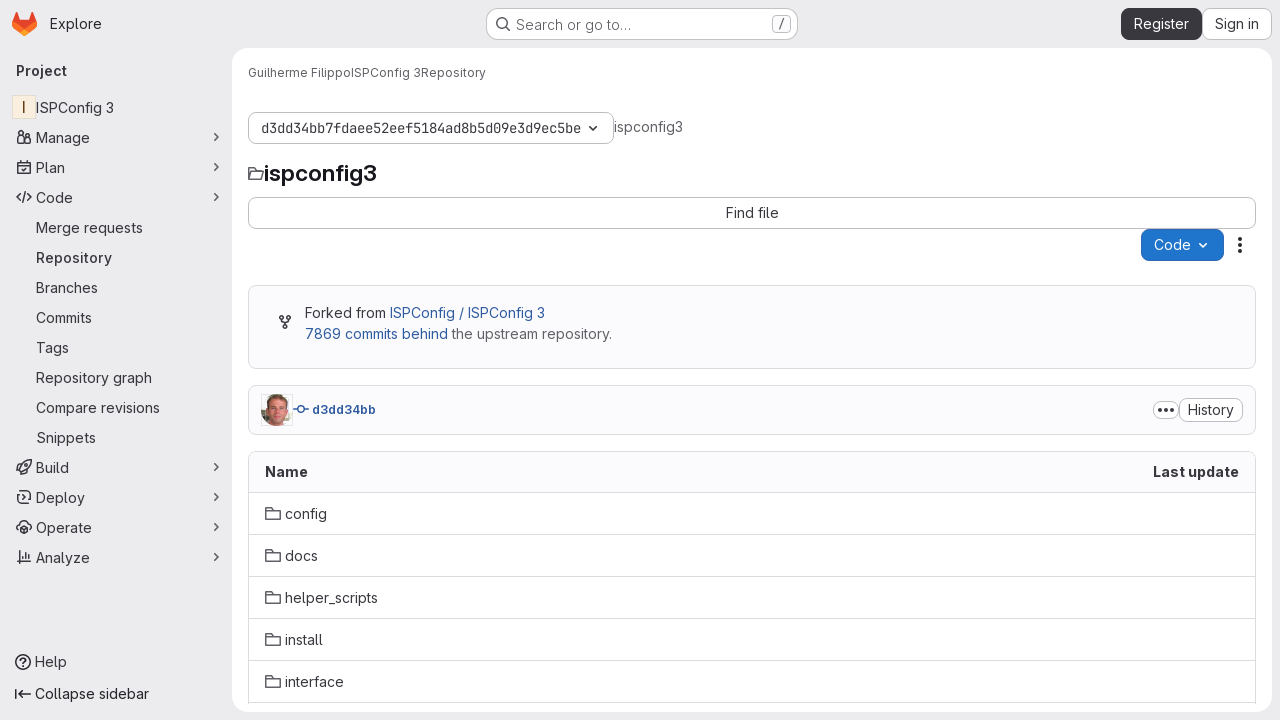

--- FILE ---
content_type: text/html; charset=utf-8
request_url: https://git.ispconfig.org/guilhermefilippo/ispconfig3/-/tree/d3dd34bb7fdaee52eef5184ad8b5d09e3d9ec5be
body_size: 10243
content:




<!DOCTYPE html>
<html class="gl-system ui-neutral with-top-bar with-header application-chrome page-with-panels with-gl-container-queries " lang="en">
<head prefix="og: http://ogp.me/ns#">
<meta charset="utf-8">
<meta content="IE=edge" http-equiv="X-UA-Compatible">
<meta content="width=device-width, initial-scale=1" name="viewport">
<title>Files · d3dd34bb7fdaee52eef5184ad8b5d09e3d9ec5be · Guilherme Filippo / ISPConfig 3 · GitLab</title>
<script>
//<![CDATA[
window.gon={};gon.api_version="v4";gon.default_avatar_url="https://git.ispconfig.org/assets/no_avatar-849f9c04a3a0d0cea2424ae97b27447dc64a7dbfae83c036c45b403392f0e8ba.png";gon.max_file_size=10;gon.asset_host=null;gon.webpack_public_path="/assets/webpack/";gon.relative_url_root="";gon.user_color_mode="gl-system";gon.user_color_scheme="white";gon.markdown_surround_selection=null;gon.markdown_automatic_lists=null;gon.markdown_maintain_indentation=null;gon.math_rendering_limits_enabled=true;gon.allow_immediate_namespaces_deletion=true;gon.iframe_rendering_enabled=false;gon.iframe_rendering_allowlist=[];gon.recaptcha_api_server_url="https://www.recaptcha.net/recaptcha/api.js";gon.recaptcha_sitekey="6LdV9fUSAAAAAMDw-J1zDEZsv9yZGQTEiY7p03L6";gon.gitlab_url="https://git.ispconfig.org";gon.promo_url="https://about.gitlab.com";gon.forum_url="https://forum.gitlab.com";gon.docs_url="https://docs.gitlab.com";gon.revision="1e521aad93b";gon.feature_category="source_code_management";gon.gitlab_logo="/assets/gitlab_logo-2957169c8ef64c58616a1ac3f4fc626e8a35ce4eb3ed31bb0d873712f2a041a0.png";gon.secure=true;gon.sprite_icons="/assets/icons-dafe78f1f5f3f39844d40e6211b4b6b2b89533b96324c26e6ca12cfd6cf1b0ca.svg";gon.sprite_file_icons="/assets/file_icons/file_icons-90de312d3dbe794a19dee8aee171f184ff69ca9c9cf9fe37e8b254e84c3a1543.svg";gon.illustrations_path="/images/illustrations.svg";gon.emoji_sprites_css_path="/assets/emoji_sprites-bd26211944b9d072037ec97cb138f1a52cd03ef185cd38b8d1fcc963245199a1.css";gon.emoji_backend_version=4;gon.gridstack_css_path="/assets/lazy_bundles/gridstack-f42069e5c7b1542688660592b48f2cbd86e26b77030efd195d124dbd8fe64434.css";gon.test_env=false;gon.disable_animations=false;gon.suggested_label_colors={"#cc338b":"Magenta-pink","#dc143c":"Crimson","#c21e56":"Rose red","#cd5b45":"Dark coral","#ed9121":"Carrot orange","#eee600":"Titanium yellow","#009966":"Green-cyan","#8fbc8f":"Dark sea green","#6699cc":"Blue-gray","#e6e6fa":"Lavender","#9400d3":"Dark violet","#330066":"Deep violet","#36454f":"Charcoal grey","#808080":"Gray"};gon.first_day_of_week=0;gon.time_display_relative=true;gon.time_display_format=0;gon.ee=false;gon.jh=false;gon.dot_com=false;gon.uf_error_prefix="UF";gon.pat_prefix="";gon.keyboard_shortcuts_enabled=true;gon.broadcast_message_dismissal_path=null;gon.diagramsnet_url="https://embed.diagrams.net";gon.features={"uiForOrganizations":false,"organizationSwitching":false,"findAndReplace":false,"removeMonitorMetrics":true,"newProjectCreationForm":false,"workItemsClientSideBoards":false,"glqlWorkItems":true,"glqlAggregation":false,"glqlTypescript":false,"paneledView":true,"archiveGroup":false,"accessibleLoadingButton":false,"allowIframesInMarkdown":false,"projectStudioEnabled":true,"inlineBlame":false,"directoryCodeDropdownUpdates":true,"repositoryFileTreeBrowser":false};
//]]>
</script>

<script>
//<![CDATA[
const root = document.documentElement;
if (window.matchMedia('(prefers-color-scheme: dark)').matches) {
  root.classList.add('gl-dark');
}

window.matchMedia('(prefers-color-scheme: dark)').addEventListener('change', (e) => {
  if (e.matches) {
    root.classList.add('gl-dark');
  } else {
    root.classList.remove('gl-dark');
  }
});

//]]>
</script>
<script>
//<![CDATA[
var gl = window.gl || {};
gl.startup_calls = {"/guilhermefilippo/ispconfig3/-/refs/d3dd34bb7fdaee52eef5184ad8b5d09e3d9ec5be/logs_tree/?format=json\u0026offset=0":{}};
gl.startup_graphql_calls = [{"query":"query pathLastCommit($projectPath: ID!, $path: String, $ref: String!, $refType: RefType) {\n  project(fullPath: $projectPath) {\n    __typename\n    id\n    repository {\n      __typename\n      lastCommit(path: $path, ref: $ref, refType: $refType) {\n        __typename\n        id\n        sha\n        title\n        titleHtml\n        descriptionHtml\n        message\n        webPath\n        committerName\n        committerEmail\n        committedDate\n        authoredDate\n        authorName\n        authorEmail\n        authorGravatar\n        author {\n          __typename\n          id\n          name\n          avatarUrl\n          webPath\n        }\n        signature {\n          __typename\n          ... on GpgSignature {\n            gpgKeyPrimaryKeyid\n            verificationStatus\n          }\n          ... on X509Signature {\n            verificationStatus\n            x509Certificate {\n              id\n              subject\n              subjectKeyIdentifier\n              x509Issuer {\n                id\n                subject\n                subjectKeyIdentifier\n              }\n            }\n          }\n          ... on SshSignature {\n            verificationStatus\n            keyFingerprintSha256\n          }\n        }\n        pipelines(ref: $ref, first: 1) {\n          __typename\n          edges {\n            __typename\n            node {\n              __typename\n              id\n              detailedStatus {\n                __typename\n                id\n                detailsPath\n                icon\n                text\n              }\n            }\n          }\n        }\n      }\n    }\n  }\n}\n","variables":{"projectPath":"guilhermefilippo/ispconfig3","ref":"d3dd34bb7fdaee52eef5184ad8b5d09e3d9ec5be","path":"","refType":null}},{"query":"query getPermissions($projectPath: ID!) {\n  project(fullPath: $projectPath) {\n    id\n    __typename\n    userPermissions {\n      __typename\n      pushCode\n      forkProject\n      createMergeRequestIn\n    }\n  }\n}\n","variables":{"projectPath":"guilhermefilippo/ispconfig3"}},{"query":"fragment PageInfo on PageInfo {\n  __typename\n  hasNextPage\n  hasPreviousPage\n  startCursor\n  endCursor\n}\n\nfragment TreeEntry on Entry {\n  __typename\n  id\n  sha\n  name\n  flatPath\n  type\n}\n\nquery getFiles(\n  $projectPath: ID!\n  $path: String\n  $ref: String!\n  $refType: RefType\n  $pageSize: Int!\n  $nextPageCursor: String\n) {\n  project(fullPath: $projectPath) {\n    id\n    __typename\n    repository {\n      __typename\n      tree(path: $path, ref: $ref, refType: $refType) {\n        __typename\n        trees(first: $pageSize, after: $nextPageCursor) {\n          __typename\n          edges {\n            __typename\n            node {\n              ...TreeEntry\n              webPath\n            }\n          }\n          pageInfo {\n            ...PageInfo\n          }\n        }\n        submodules(first: $pageSize, after: $nextPageCursor) {\n          __typename\n          edges {\n            __typename\n            node {\n              ...TreeEntry\n              webUrl\n              treeUrl\n            }\n          }\n          pageInfo {\n            ...PageInfo\n          }\n        }\n        blobs(first: $pageSize, after: $nextPageCursor) {\n          __typename\n          edges {\n            __typename\n            node {\n              ...TreeEntry\n              mode\n              webPath\n              lfsOid\n            }\n          }\n          pageInfo {\n            ...PageInfo\n          }\n        }\n      }\n    }\n  }\n}\n","variables":{"nextPageCursor":"","pageSize":100,"projectPath":"guilhermefilippo/ispconfig3","ref":"d3dd34bb7fdaee52eef5184ad8b5d09e3d9ec5be","path":"/","refType":null}}];

if (gl.startup_calls && window.fetch) {
  Object.keys(gl.startup_calls).forEach(apiCall => {
   gl.startup_calls[apiCall] = {
      fetchCall: fetch(apiCall, {
        // Emulate XHR for Rails AJAX request checks
        headers: {
          'X-Requested-With': 'XMLHttpRequest'
        },
        // fetch won’t send cookies in older browsers, unless you set the credentials init option.
        // We set to `same-origin` which is default value in modern browsers.
        // See https://github.com/whatwg/fetch/pull/585 for more information.
        credentials: 'same-origin'
      })
    };
  });
}
if (gl.startup_graphql_calls && window.fetch) {
  const headers = {"X-CSRF-Token":"HogR5As-yarHLjW532_gHBBtuzgzuFi47azWTk-9Yqs1M8POXyU9qN8dclKGGDWxcigg7jUH6NaRCxAmtU4-GA","x-gitlab-feature-category":"source_code_management"};
  const url = `https://git.ispconfig.org/api/graphql`

  const opts = {
    method: "POST",
    headers: {
      "Content-Type": "application/json",
      ...headers,
    }
  };

  gl.startup_graphql_calls = gl.startup_graphql_calls.map(call => ({
    ...call,
    fetchCall: fetch(url, {
      ...opts,
      credentials: 'same-origin',
      body: JSON.stringify(call)
    })
  }))
}


//]]>
</script>



<meta content="light dark" name="color-scheme">
<link rel="stylesheet" href="/assets/application-267421195ad431679553836c5b410ffe630f2a3119c436775ff47aa32bd041a8.css" media="(prefers-color-scheme: light)" />
<link rel="stylesheet" href="/assets/application_dark-eb6a2be3fa84f122bcfdb01700ceb93d31abe14bec53e18529b0230fdb8d07ce.css" media="(prefers-color-scheme: dark)" />
<link rel="stylesheet" href="/assets/page_bundles/tree-87852cf755928d514a7c18c7bc442022c92b8887a274746dadf9ab0f18417de8.css" /><link rel="stylesheet" href="/assets/page_bundles/commit_description-9e7efe20f0cef17d0606edabfad0418e9eb224aaeaa2dae32c817060fa60abcc.css" /><link rel="stylesheet" href="/assets/page_bundles/projects-5ff1d9a4f328199704b89fcdbf5501b932b19e481ac1139171ece972e7cf4c7f.css" /><link rel="stylesheet" href="/assets/page_bundles/work_items-9f34e9e1785e95144a97edb25299b8dd0d2e641f7efb2d8b7bea3717104ed8f2.css" /><link rel="stylesheet" href="/assets/page_bundles/notes_shared-8f7a9513332533cc4a53b3be3d16e69570e82bc87b3f8913578eaeb0dce57e21.css" />
<link rel="stylesheet" href="/assets/tailwind_cqs-0e9add9895902b334f85f3a8c9ded0e9bcbfef603bbd1efcb51df7dac57c209e.css" />


<link rel="stylesheet" href="/assets/fonts-deb7ad1d55ca77c0172d8538d53442af63604ff490c74acc2859db295c125bdb.css" />
<link rel="stylesheet" href="/assets/highlight/themes/white-c47e38e4a3eafd97b389c0f8eec06dce295f311cdc1c9e55073ea9406b8fe5b0.css" media="(prefers-color-scheme: light)" />
<link rel="stylesheet" href="/assets/highlight/themes/dark-8796b0549a7cd8fd6d2646619fa5840db4505d7031a76d5441a3cee1d12390d2.css" media="(prefers-color-scheme: dark)" />

<script src="/assets/webpack/runtime.880a9edb.bundle.js" defer="defer"></script>
<script src="/assets/webpack/main.ca0196b2.chunk.js" defer="defer"></script>
<script src="/assets/webpack/tracker.4ac2efa2.chunk.js" defer="defer"></script>
<script>
//<![CDATA[
window.snowplowOptions = {"namespace":"gl","hostname":"git.ispconfig.org:443","postPath":"/-/collect_events","forceSecureTracker":true,"appId":"gitlab_sm"};
gl = window.gl || {};
gl.snowplowStandardContext = {"schema":"iglu:com.gitlab/gitlab_standard/jsonschema/1-1-7","data":{"environment":"self-managed","source":"gitlab-rails","correlation_id":"01KF2SP608AHNM99C28ZWY8F15","extra":{},"user_id":null,"global_user_id":null,"user_type":null,"is_gitlab_team_member":null,"namespace_id":172,"ultimate_parent_namespace_id":172,"project_id":96,"feature_enabled_by_namespace_ids":null,"realm":"self-managed","deployment_type":"self-managed","context_generated_at":"2026-01-16T07:00:34.667Z"}};
gl.snowplowPseudonymizedPageUrl = "https://git.ispconfig.org/namespace172/project96/-/tree/d3dd34bb7fdaee52eef5184ad8b5d09e3d9ec5be";
gl.maskedDefaultReferrerUrl = null;
gl.ga4MeasurementId = 'G-ENFH3X7M5Y';
gl.duoEvents = [];
gl.onlySendDuoEvents = false;


//]]>
</script>
<link rel="preload" href="/assets/application-267421195ad431679553836c5b410ffe630f2a3119c436775ff47aa32bd041a8.css" as="style" type="text/css">
<link rel="preload" href="/assets/highlight/themes/white-c47e38e4a3eafd97b389c0f8eec06dce295f311cdc1c9e55073ea9406b8fe5b0.css" as="style" type="text/css">




<script src="/assets/webpack/commons-pages.groups.new-pages.import.gitlab_projects.new-pages.import.manifest.new-pages.projects.n-44c6c18e.1bfb6269.chunk.js" defer="defer"></script>
<script src="/assets/webpack/commons-pages.search.show-super_sidebar.6acb116e.chunk.js" defer="defer"></script>
<script src="/assets/webpack/super_sidebar.d81b6984.chunk.js" defer="defer"></script>
<script src="/assets/webpack/commons-pages.projects-pages.projects.activity-pages.projects.alert_management.details-pages.project-16912510.ec48a109.chunk.js" defer="defer"></script>
<script src="/assets/webpack/commons-pages.admin.application_settings-pages.admin.application_settings.appearances.preview_sign_i-f1565176.4e33d525.chunk.js" defer="defer"></script>
<script src="/assets/webpack/17193943.e2846711.chunk.js" defer="defer"></script>
<script src="/assets/webpack/commons-pages.groups.packages-pages.groups.registry.repositories-pages.projects.blob.show-pages.proj-5c8a36cb.3416fb61.chunk.js" defer="defer"></script>
<script src="/assets/webpack/commons-pages.projects.blob.show-pages.projects.branches.new-pages.projects.commits.show-pages.proje-81161c0b.b40d5f1b.chunk.js" defer="defer"></script>
<script src="/assets/webpack/commons-pages.import.bitbucket_server.new-pages.import.gitea.new-pages.import.gitlab_projects.new-pa-7a549248.80e44fb5.chunk.js" defer="defer"></script>
<script src="/assets/webpack/dbe6a049.8c51c52f.chunk.js" defer="defer"></script>
<script src="/assets/webpack/commons-pages.projects.blob.show-pages.projects.show-pages.projects.snippets.edit-pages.projects.sni-42df7d4c.aa95e753.chunk.js" defer="defer"></script>
<script src="/assets/webpack/commons-pages.projects.blob.show-pages.projects.show-pages.projects.snippets.show-pages.projects.tre-c684fcf6.8c6bf173.chunk.js" defer="defer"></script>
<script src="/assets/webpack/commons-pages.projects.blob.edit-pages.projects.blob.new-pages.projects.blob.show-pages.projects.sho-ec79e51c.64cb1109.chunk.js" defer="defer"></script>
<script src="/assets/webpack/commons-pages.projects.blob.show-pages.projects.commits.show-pages.projects.show-pages.projects.tree.show.5d32875d.chunk.js" defer="defer"></script>
<script src="/assets/webpack/commons-pages.projects.blob.show-pages.projects.show-pages.projects.tree.show-pages.search.show.8df4e3fd.chunk.js" defer="defer"></script>
<script src="/assets/webpack/commons-pages.projects.blame.show-pages.projects.blob.show-pages.projects.show-pages.projects.tree.show.1fe49f7f.chunk.js" defer="defer"></script>
<script src="/assets/webpack/commons-pages.projects.blob.show-pages.projects.show-pages.projects.tree.show.6f97c221.chunk.js" defer="defer"></script>
<script src="/assets/webpack/commons-pages.projects.blob.show-pages.projects.tree.show-treeList.1db58909.chunk.js" defer="defer"></script>
<script src="/assets/webpack/pages.projects.tree.show.cebd6787.chunk.js" defer="defer"></script>

<meta content="object" property="og:type">
<meta content="GitLab" property="og:site_name">
<meta content="Files · d3dd34bb7fdaee52eef5184ad8b5d09e3d9ec5be · Guilherme Filippo / ISPConfig 3 · GitLab" property="og:title">
<meta content="GitLab Community Edition" property="og:description">
<meta content="https://git.ispconfig.org/assets/twitter_card-570ddb06edf56a2312253c5872489847a0f385112ddbcd71ccfa1570febab5d2.jpg" property="og:image">
<meta content="64" property="og:image:width">
<meta content="64" property="og:image:height">
<meta content="https://git.ispconfig.org/guilhermefilippo/ispconfig3/-/tree/d3dd34bb7fdaee52eef5184ad8b5d09e3d9ec5be" property="og:url">
<meta content="summary" property="twitter:card">
<meta content="Files · d3dd34bb7fdaee52eef5184ad8b5d09e3d9ec5be · Guilherme Filippo / ISPConfig 3 · GitLab" property="twitter:title">
<meta content="GitLab Community Edition" property="twitter:description">
<meta content="https://git.ispconfig.org/assets/twitter_card-570ddb06edf56a2312253c5872489847a0f385112ddbcd71ccfa1570febab5d2.jpg" property="twitter:image">

<meta name="csrf-param" content="authenticity_token" />
<meta name="csrf-token" content="AXCIIEHW5WSc6vFquArYkpzAfTziTP0VvYqs-X52DIEqy1oKFc0RZoTZtoHhfQ0__oXm6uTzTXvBLWqRhIVQMg" />
<meta name="csp-nonce" />
<meta name="action-cable-url" content="/-/cable" />
<link href="/-/manifest.json" rel="manifest">
<link rel="icon" type="image/png" href="/assets/favicon-72a2cad5025aa931d6ea56c3201d1f18e68a8cd39788c7c80d5b2b82aa5143ef.png" id="favicon" data-original-href="/assets/favicon-72a2cad5025aa931d6ea56c3201d1f18e68a8cd39788c7c80d5b2b82aa5143ef.png" />
<link rel="apple-touch-icon" type="image/x-icon" href="/assets/apple-touch-icon-b049d4bc0dd9626f31db825d61880737befc7835982586d015bded10b4435460.png" />
<link href="/search/opensearch.xml" rel="search" title="Search GitLab" type="application/opensearchdescription+xml">
<link rel="alternate" type="application/atom+xml" title="ISPConfig 3:d3dd34bb7fdaee52eef5184ad8b5d09e3d9ec5be commits" href="https://git.ispconfig.org/guilhermefilippo/ispconfig3/-/commits/d3dd34bb7fdaee52eef5184ad8b5d09e3d9ec5be?format=atom" />




<meta content="GitLab Community Edition" name="description">
<meta content="#F1F0F6" media="(prefers-color-scheme: light)" name="theme-color">
<meta content="#232128" media="(prefers-color-scheme: dark)" name="theme-color">
</head>

<body class="tab-width-8 gl-browser-chrome gl-platform-mac " data-namespace-id="172" data-page="projects:tree:show" data-page-type-id="d3dd34bb7fdaee52eef5184ad8b5d09e3d9ec5be" data-project="ispconfig3" data-project-full-path="guilhermefilippo/ispconfig3" data-project-id="96" data-project-studio-enabled="true">
<div id="js-tooltips-container"></div>

<script>
//<![CDATA[
gl = window.gl || {};
gl.client = {"isChrome":true,"isMac":true};


//]]>
</script>


<header class="super-topbar js-super-topbar"></header>
<div class="layout-page js-page-layout page-with-super-sidebar">
<script>
//<![CDATA[
const outer = document.createElement('div');
outer.style.visibility = 'hidden';
outer.style.overflow = 'scroll';
document.body.appendChild(outer);
const inner = document.createElement('div');
outer.appendChild(inner);
const scrollbarWidth = outer.offsetWidth - inner.offsetWidth;
outer.parentNode.removeChild(outer);
document.documentElement.style.setProperty('--scrollbar-width', `${scrollbarWidth}px`);

//]]>
</script><aside class="js-super-sidebar super-sidebar super-sidebar-loading" data-command-palette="{&quot;project_files_url&quot;:&quot;/guilhermefilippo/ispconfig3/-/files/d3dd34bb7fdaee52eef5184ad8b5d09e3d9ec5be?format=json&quot;,&quot;project_blob_url&quot;:&quot;/guilhermefilippo/ispconfig3/-/blob/d3dd34bb7fdaee52eef5184ad8b5d09e3d9ec5be&quot;}" data-force-desktop-expanded-sidebar="" data-is-saas="false" data-root-path="/" data-sidebar="{&quot;is_logged_in&quot;:false,&quot;compare_plans_url&quot;:&quot;https://about.gitlab.com/pricing&quot;,&quot;context_switcher_links&quot;:[{&quot;title&quot;:&quot;Explore&quot;,&quot;link&quot;:&quot;/explore&quot;,&quot;icon&quot;:&quot;compass&quot;}],&quot;current_menu_items&quot;:[{&quot;id&quot;:&quot;project_overview&quot;,&quot;title&quot;:&quot;ISPConfig 3&quot;,&quot;entity_id&quot;:96,&quot;link&quot;:&quot;/guilhermefilippo/ispconfig3&quot;,&quot;link_classes&quot;:&quot;shortcuts-project&quot;,&quot;is_active&quot;:false},{&quot;id&quot;:&quot;manage_menu&quot;,&quot;title&quot;:&quot;Manage&quot;,&quot;icon&quot;:&quot;users&quot;,&quot;avatar_shape&quot;:&quot;rect&quot;,&quot;link&quot;:&quot;/guilhermefilippo/ispconfig3/activity&quot;,&quot;is_active&quot;:false,&quot;items&quot;:[{&quot;id&quot;:&quot;activity&quot;,&quot;title&quot;:&quot;Activity&quot;,&quot;link&quot;:&quot;/guilhermefilippo/ispconfig3/activity&quot;,&quot;link_classes&quot;:&quot;shortcuts-project-activity&quot;,&quot;is_active&quot;:false},{&quot;id&quot;:&quot;members&quot;,&quot;title&quot;:&quot;Members&quot;,&quot;link&quot;:&quot;/guilhermefilippo/ispconfig3/-/project_members&quot;,&quot;is_active&quot;:false},{&quot;id&quot;:&quot;labels&quot;,&quot;title&quot;:&quot;Labels&quot;,&quot;link&quot;:&quot;/guilhermefilippo/ispconfig3/-/labels&quot;,&quot;is_active&quot;:false}],&quot;separated&quot;:false},{&quot;id&quot;:&quot;plan_menu&quot;,&quot;title&quot;:&quot;Plan&quot;,&quot;icon&quot;:&quot;planning&quot;,&quot;avatar_shape&quot;:&quot;rect&quot;,&quot;link&quot;:&quot;/guilhermefilippo/ispconfig3/-/wikis/home&quot;,&quot;is_active&quot;:false,&quot;items&quot;:[{&quot;id&quot;:&quot;project_wiki&quot;,&quot;title&quot;:&quot;Wiki&quot;,&quot;link&quot;:&quot;/guilhermefilippo/ispconfig3/-/wikis/home&quot;,&quot;link_classes&quot;:&quot;shortcuts-wiki&quot;,&quot;is_active&quot;:false}],&quot;separated&quot;:false},{&quot;id&quot;:&quot;code_menu&quot;,&quot;title&quot;:&quot;Code&quot;,&quot;icon&quot;:&quot;code&quot;,&quot;avatar_shape&quot;:&quot;rect&quot;,&quot;link&quot;:&quot;/guilhermefilippo/ispconfig3/-/merge_requests&quot;,&quot;is_active&quot;:true,&quot;items&quot;:[{&quot;id&quot;:&quot;project_merge_request_list&quot;,&quot;title&quot;:&quot;Merge requests&quot;,&quot;link&quot;:&quot;/guilhermefilippo/ispconfig3/-/merge_requests&quot;,&quot;link_classes&quot;:&quot;shortcuts-merge_requests&quot;,&quot;pill_count_field&quot;:&quot;openMergeRequestsCount&quot;,&quot;pill_count_dynamic&quot;:false,&quot;is_active&quot;:false},{&quot;id&quot;:&quot;files&quot;,&quot;title&quot;:&quot;Repository&quot;,&quot;link&quot;:&quot;/guilhermefilippo/ispconfig3/-/tree/d3dd34bb7fdaee52eef5184ad8b5d09e3d9ec5be&quot;,&quot;link_classes&quot;:&quot;shortcuts-tree&quot;,&quot;is_active&quot;:true},{&quot;id&quot;:&quot;branches&quot;,&quot;title&quot;:&quot;Branches&quot;,&quot;link&quot;:&quot;/guilhermefilippo/ispconfig3/-/branches&quot;,&quot;is_active&quot;:false},{&quot;id&quot;:&quot;commits&quot;,&quot;title&quot;:&quot;Commits&quot;,&quot;link&quot;:&quot;/guilhermefilippo/ispconfig3/-/commits/d3dd34bb7fdaee52eef5184ad8b5d09e3d9ec5be&quot;,&quot;link_classes&quot;:&quot;shortcuts-commits&quot;,&quot;is_active&quot;:false},{&quot;id&quot;:&quot;tags&quot;,&quot;title&quot;:&quot;Tags&quot;,&quot;link&quot;:&quot;/guilhermefilippo/ispconfig3/-/tags&quot;,&quot;is_active&quot;:false},{&quot;id&quot;:&quot;graphs&quot;,&quot;title&quot;:&quot;Repository graph&quot;,&quot;link&quot;:&quot;/guilhermefilippo/ispconfig3/-/network/d3dd34bb7fdaee52eef5184ad8b5d09e3d9ec5be&quot;,&quot;link_classes&quot;:&quot;shortcuts-network&quot;,&quot;is_active&quot;:false},{&quot;id&quot;:&quot;compare&quot;,&quot;title&quot;:&quot;Compare revisions&quot;,&quot;link&quot;:&quot;/guilhermefilippo/ispconfig3/-/compare?from=master\u0026to=d3dd34bb7fdaee52eef5184ad8b5d09e3d9ec5be&quot;,&quot;is_active&quot;:false},{&quot;id&quot;:&quot;project_snippets&quot;,&quot;title&quot;:&quot;Snippets&quot;,&quot;link&quot;:&quot;/guilhermefilippo/ispconfig3/-/snippets&quot;,&quot;link_classes&quot;:&quot;shortcuts-snippets&quot;,&quot;is_active&quot;:false}],&quot;separated&quot;:false},{&quot;id&quot;:&quot;build_menu&quot;,&quot;title&quot;:&quot;Build&quot;,&quot;icon&quot;:&quot;rocket&quot;,&quot;avatar_shape&quot;:&quot;rect&quot;,&quot;link&quot;:&quot;/guilhermefilippo/ispconfig3/-/pipelines&quot;,&quot;is_active&quot;:false,&quot;items&quot;:[{&quot;id&quot;:&quot;pipelines&quot;,&quot;title&quot;:&quot;Pipelines&quot;,&quot;link&quot;:&quot;/guilhermefilippo/ispconfig3/-/pipelines&quot;,&quot;link_classes&quot;:&quot;shortcuts-pipelines&quot;,&quot;is_active&quot;:false},{&quot;id&quot;:&quot;jobs&quot;,&quot;title&quot;:&quot;Jobs&quot;,&quot;link&quot;:&quot;/guilhermefilippo/ispconfig3/-/jobs&quot;,&quot;link_classes&quot;:&quot;shortcuts-builds&quot;,&quot;is_active&quot;:false},{&quot;id&quot;:&quot;pipeline_schedules&quot;,&quot;title&quot;:&quot;Pipeline schedules&quot;,&quot;link&quot;:&quot;/guilhermefilippo/ispconfig3/-/pipeline_schedules&quot;,&quot;link_classes&quot;:&quot;shortcuts-builds&quot;,&quot;is_active&quot;:false},{&quot;id&quot;:&quot;artifacts&quot;,&quot;title&quot;:&quot;Artifacts&quot;,&quot;link&quot;:&quot;/guilhermefilippo/ispconfig3/-/artifacts&quot;,&quot;link_classes&quot;:&quot;shortcuts-builds&quot;,&quot;is_active&quot;:false}],&quot;separated&quot;:false},{&quot;id&quot;:&quot;deploy_menu&quot;,&quot;title&quot;:&quot;Deploy&quot;,&quot;icon&quot;:&quot;deployments&quot;,&quot;avatar_shape&quot;:&quot;rect&quot;,&quot;link&quot;:&quot;/guilhermefilippo/ispconfig3/-/releases&quot;,&quot;is_active&quot;:false,&quot;items&quot;:[{&quot;id&quot;:&quot;releases&quot;,&quot;title&quot;:&quot;Releases&quot;,&quot;link&quot;:&quot;/guilhermefilippo/ispconfig3/-/releases&quot;,&quot;link_classes&quot;:&quot;shortcuts-deployments-releases&quot;,&quot;is_active&quot;:false},{&quot;id&quot;:&quot;model_registry&quot;,&quot;title&quot;:&quot;Model registry&quot;,&quot;link&quot;:&quot;/guilhermefilippo/ispconfig3/-/ml/models&quot;,&quot;is_active&quot;:false}],&quot;separated&quot;:false},{&quot;id&quot;:&quot;operations_menu&quot;,&quot;title&quot;:&quot;Operate&quot;,&quot;icon&quot;:&quot;cloud-pod&quot;,&quot;avatar_shape&quot;:&quot;rect&quot;,&quot;link&quot;:&quot;/guilhermefilippo/ispconfig3/-/environments&quot;,&quot;is_active&quot;:false,&quot;items&quot;:[{&quot;id&quot;:&quot;environments&quot;,&quot;title&quot;:&quot;Environments&quot;,&quot;link&quot;:&quot;/guilhermefilippo/ispconfig3/-/environments&quot;,&quot;link_classes&quot;:&quot;shortcuts-environments&quot;,&quot;is_active&quot;:false}],&quot;separated&quot;:false},{&quot;id&quot;:&quot;analyze_menu&quot;,&quot;title&quot;:&quot;Analyze&quot;,&quot;icon&quot;:&quot;chart&quot;,&quot;avatar_shape&quot;:&quot;rect&quot;,&quot;link&quot;:&quot;/guilhermefilippo/ispconfig3/-/value_stream_analytics&quot;,&quot;is_active&quot;:false,&quot;items&quot;:[{&quot;id&quot;:&quot;cycle_analytics&quot;,&quot;title&quot;:&quot;Value stream analytics&quot;,&quot;link&quot;:&quot;/guilhermefilippo/ispconfig3/-/value_stream_analytics&quot;,&quot;link_classes&quot;:&quot;shortcuts-project-cycle-analytics&quot;,&quot;is_active&quot;:false},{&quot;id&quot;:&quot;contributors&quot;,&quot;title&quot;:&quot;Contributor analytics&quot;,&quot;link&quot;:&quot;/guilhermefilippo/ispconfig3/-/graphs/d3dd34bb7fdaee52eef5184ad8b5d09e3d9ec5be&quot;,&quot;is_active&quot;:false},{&quot;id&quot;:&quot;ci_cd_analytics&quot;,&quot;title&quot;:&quot;CI/CD analytics&quot;,&quot;link&quot;:&quot;/guilhermefilippo/ispconfig3/-/pipelines/charts&quot;,&quot;is_active&quot;:false},{&quot;id&quot;:&quot;repository_analytics&quot;,&quot;title&quot;:&quot;Repository analytics&quot;,&quot;link&quot;:&quot;/guilhermefilippo/ispconfig3/-/graphs/d3dd34bb7fdaee52eef5184ad8b5d09e3d9ec5be/charts&quot;,&quot;link_classes&quot;:&quot;shortcuts-repository-charts&quot;,&quot;is_active&quot;:false},{&quot;id&quot;:&quot;model_experiments&quot;,&quot;title&quot;:&quot;Model experiments&quot;,&quot;link&quot;:&quot;/guilhermefilippo/ispconfig3/-/ml/experiments&quot;,&quot;is_active&quot;:false}],&quot;separated&quot;:false}],&quot;current_context_header&quot;:&quot;Project&quot;,&quot;support_path&quot;:&quot;https://about.gitlab.com/get-help/&quot;,&quot;docs_path&quot;:&quot;/help/docs&quot;,&quot;display_whats_new&quot;:false,&quot;show_version_check&quot;:null,&quot;search&quot;:{&quot;search_path&quot;:&quot;/search&quot;,&quot;issues_path&quot;:&quot;/dashboard/issues&quot;,&quot;mr_path&quot;:&quot;/dashboard/merge_requests&quot;,&quot;autocomplete_path&quot;:&quot;/search/autocomplete&quot;,&quot;settings_path&quot;:&quot;/search/settings&quot;,&quot;search_context&quot;:{&quot;project&quot;:{&quot;id&quot;:96,&quot;name&quot;:&quot;ISPConfig 3&quot;},&quot;project_metadata&quot;:{&quot;mr_path&quot;:&quot;/guilhermefilippo/ispconfig3/-/merge_requests&quot;},&quot;code_search&quot;:true,&quot;ref&quot;:&quot;d3dd34bb7fdaee52eef5184ad8b5d09e3d9ec5be&quot;,&quot;scope&quot;:null,&quot;for_snippets&quot;:null}},&quot;panel_type&quot;:&quot;project&quot;,&quot;shortcut_links&quot;:[{&quot;title&quot;:&quot;Snippets&quot;,&quot;href&quot;:&quot;/explore/snippets&quot;,&quot;css_class&quot;:&quot;dashboard-shortcuts-snippets&quot;},{&quot;title&quot;:&quot;Groups&quot;,&quot;href&quot;:&quot;/explore/groups&quot;,&quot;css_class&quot;:&quot;dashboard-shortcuts-groups&quot;},{&quot;title&quot;:&quot;Projects&quot;,&quot;href&quot;:&quot;/explore/projects/starred&quot;,&quot;css_class&quot;:&quot;dashboard-shortcuts-projects&quot;}],&quot;terms&quot;:null,&quot;sign_in_visible&quot;:&quot;true&quot;,&quot;allow_signup&quot;:&quot;true&quot;,&quot;new_user_registration_path&quot;:&quot;/users/sign_up&quot;,&quot;sign_in_path&quot;:&quot;/users/sign_in?redirect_to_referer=yes&quot;}"></aside>


<div class="panels-container gl-flex gl-gap-3">
<div class="content-panels gl-flex-1 gl-w-full gl-flex gl-gap-3 gl-relative js-content-panels gl-@container/content-panels">
<div class="js-static-panel static-panel content-wrapper gl-relative paneled-view gl-flex-1 gl-overflow-y-auto gl-bg-default" id="static-panel-portal">
<div class="panel-header">
<div class="broadcast-wrapper">



</div>
<div class="top-bar-fixed container-fluid gl-rounded-t-lg gl-sticky gl-top-0 gl-left-0 gl-mx-0 gl-w-full" data-testid="top-bar">
<div class="top-bar-container gl-flex gl-items-center gl-gap-2">
<div class="gl-grow gl-basis-0 gl-flex gl-items-center gl-justify-start gl-gap-3">
<script type="application/ld+json">
{"@context":"https://schema.org","@type":"BreadcrumbList","itemListElement":[{"@type":"ListItem","position":1,"name":"Guilherme Filippo","item":"https://git.ispconfig.org/guilhermefilippo"},{"@type":"ListItem","position":2,"name":"ISPConfig 3","item":"https://git.ispconfig.org/guilhermefilippo/ispconfig3"},{"@type":"ListItem","position":3,"name":"Repository","item":"https://git.ispconfig.org/guilhermefilippo/ispconfig3/-/tree/d3dd34bb7fdaee52eef5184ad8b5d09e3d9ec5be"}]}


</script>
<div data-testid="breadcrumb-links" id="js-vue-page-breadcrumbs-wrapper">
<div data-breadcrumbs-json="[{&quot;text&quot;:&quot;Guilherme Filippo&quot;,&quot;href&quot;:&quot;/guilhermefilippo&quot;,&quot;avatarPath&quot;:null},{&quot;text&quot;:&quot;ISPConfig 3&quot;,&quot;href&quot;:&quot;/guilhermefilippo/ispconfig3&quot;,&quot;avatarPath&quot;:null},{&quot;text&quot;:&quot;Repository&quot;,&quot;href&quot;:&quot;/guilhermefilippo/ispconfig3/-/tree/d3dd34bb7fdaee52eef5184ad8b5d09e3d9ec5be&quot;,&quot;avatarPath&quot;:null}]" id="js-vue-page-breadcrumbs"></div>
<div id="js-injected-page-breadcrumbs"></div>
<div id="js-page-breadcrumbs-extra"></div>
</div>


<div id="js-work-item-feedback"></div>

</div>

</div>
</div>

</div>
<div class="panel-content">
<div class="panel-content-inner js-static-panel-inner">
<div class="alert-wrapper alert-wrapper-top-space gl-flex gl-flex-col gl-gap-3 container-fluid container-limited">


























</div>

<div class="container-fluid container-limited project-highlight-puc">
<main class="content gl-@container/panel gl-pb-3" id="content-body" itemscope itemtype="http://schema.org/SoftwareSourceCode">
<div id="js-drawer-container"></div>
<div class="flash-container flash-container-page sticky" data-testid="flash-container">
<div id="js-global-alerts"></div>
</div>







<div class="tree-holder gl-clearfix js-per-page gl-mt-5" data-blame-per-page="1000" id="tree-holder">
<div data-breadcrumbs-can-collaborate="false" data-breadcrumbs-can-edit-tree="false" data-breadcrumbs-can-push-code="false" data-breadcrumbs-can-push-to-branch="false" data-breadcrumbs-new-blob-path="/guilhermefilippo/ispconfig3/-/new/d3dd34bb7fdaee52eef5184ad8b5d09e3d9ec5be" data-breadcrumbs-new-branch-path="/guilhermefilippo/ispconfig3/-/branches/new" data-breadcrumbs-new-dir-path="/guilhermefilippo/ispconfig3/-/create_dir/d3dd34bb7fdaee52eef5184ad8b5d09e3d9ec5be" data-breadcrumbs-new-tag-path="/guilhermefilippo/ispconfig3/-/tags/new" data-breadcrumbs-upload-path="/guilhermefilippo/ispconfig3/-/create/d3dd34bb7fdaee52eef5184ad8b5d09e3d9ec5be" data-compare-path="/guilhermefilippo/ispconfig3/-/compare?from=master&amp;to=d3dd34bb7fdaee52eef5184ad8b5d09e3d9ec5be" data-download-links="[{&quot;text&quot;:&quot;zip&quot;,&quot;path&quot;:&quot;/guilhermefilippo/ispconfig3/-/archive/d3dd34bb7fdaee52eef5184ad8b5d09e3d9ec5be/ispconfig3-d3dd34bb7fdaee52eef5184ad8b5d09e3d9ec5be.zip&quot;},{&quot;text&quot;:&quot;tar.gz&quot;,&quot;path&quot;:&quot;/guilhermefilippo/ispconfig3/-/archive/d3dd34bb7fdaee52eef5184ad8b5d09e3d9ec5be/ispconfig3-d3dd34bb7fdaee52eef5184ad8b5d09e3d9ec5be.tar.gz&quot;},{&quot;text&quot;:&quot;tar.bz2&quot;,&quot;path&quot;:&quot;/guilhermefilippo/ispconfig3/-/archive/d3dd34bb7fdaee52eef5184ad8b5d09e3d9ec5be/ispconfig3-d3dd34bb7fdaee52eef5184ad8b5d09e3d9ec5be.tar.bz2&quot;},{&quot;text&quot;:&quot;tar&quot;,&quot;path&quot;:&quot;/guilhermefilippo/ispconfig3/-/archive/d3dd34bb7fdaee52eef5184ad8b5d09e3d9ec5be/ispconfig3-d3dd34bb7fdaee52eef5184ad8b5d09e3d9ec5be.tar&quot;}]" data-escaped-ref="d3dd34bb7fdaee52eef5184ad8b5d09e3d9ec5be" data-http-url="https://git.ispconfig.org/guilhermefilippo/ispconfig3.git" data-project-id="96" data-project-path="guilhermefilippo/ispconfig3" data-project-root-path="/guilhermefilippo/ispconfig3" data-ref="d3dd34bb7fdaee52eef5184ad8b5d09e3d9ec5be" data-ref-type="" data-root-ref="master" data-ssh-url="git@git.ispconfig.org:guilhermefilippo/ispconfig3.git" data-web-ide-button-default-branch="master" data-web-ide-button-options="{&quot;project_path&quot;:&quot;guilhermefilippo/ispconfig3&quot;,&quot;ref&quot;:&quot;d3dd34bb7fdaee52eef5184ad8b5d09e3d9ec5be&quot;,&quot;is_fork&quot;:false,&quot;needs_to_fork&quot;:true,&quot;gitpod_enabled&quot;:false,&quot;is_blob&quot;:false,&quot;show_edit_button&quot;:false,&quot;show_web_ide_button&quot;:false,&quot;show_gitpod_button&quot;:false,&quot;show_pipeline_editor_button&quot;:false,&quot;web_ide_url&quot;:&quot;/-/ide/project/guilhermefilippo/ispconfig3/edit/d3dd34bb7fdaee52eef5184ad8b5d09e3d9ec5be&quot;,&quot;edit_url&quot;:&quot;&quot;,&quot;pipeline_editor_url&quot;:&quot;/guilhermefilippo/ispconfig3/-/ci/editor?branch_name=d3dd34bb7fdaee52eef5184ad8b5d09e3d9ec5be&quot;,&quot;gitpod_url&quot;:&quot;&quot;,&quot;user_preferences_gitpod_path&quot;:&quot;/-/profile/preferences#user_gitpod_enabled&quot;,&quot;user_profile_enable_gitpod_path&quot;:&quot;/-/user_settings/profile?user%5Bgitpod_enabled%5D=true&quot;,&quot;fork_path&quot;:&quot;/guilhermefilippo/ispconfig3/-/forks/new&quot;,&quot;fork_modal_id&quot;:null}" data-xcode-url="" id="js-repository-blob-header-app"></div>
<div data-ahead-compare-path="/guilhermefilippo/ispconfig3/-/compare/develop...d3dd34bb7fdaee52eef5184ad8b5d09e3d9ec5be?from_project_id=1" data-behind-compare-path="/ispconfig/ispconfig3/-/compare/d3dd34bb7fdaee52eef5184ad8b5d09e3d9ec5be...develop?from_project_id=96" data-can-sync-branch="false" data-project-path="guilhermefilippo/ispconfig3" data-selected-branch="d3dd34bb7fdaee52eef5184ad8b5d09e3d9ec5be" data-source-default-branch="develop" data-source-name="ISPConfig / ISPConfig 3" data-source-path="/ispconfig/ispconfig3" id="js-fork-info"></div>

<div class="info-well project-last-commit gl-mt-5">
<div class="gl-flex gl-items-center gl-justify-center gl-m-auto gl-min-h-9 @lg/panel:gl-min-h-[4.5rem]" data-history-link="/guilhermefilippo/ispconfig3/-/commits/d3dd34bb7fdaee52eef5184ad8b5d09e3d9ec5be" data-ref-type="" id="js-last-commit">
<div class="gl-spinner-container" role="status"><span aria-hidden class="gl-spinner gl-spinner-md gl-spinner-dark !gl-align-text-bottom"></span><span class="gl-sr-only !gl-absolute">Loading</span>
</div>
</div>
</div>
<div data-escaped-ref="d3dd34bb7fdaee52eef5184ad8b5d09e3d9ec5be" data-full-name="Guilherme Filippo / ISPConfig 3" data-has-revs-file="false" data-project-path="guilhermefilippo/ispconfig3" data-project-short-path="ispconfig3" data-ref="d3dd34bb7fdaee52eef5184ad8b5d09e3d9ec5be" id="js-tree-list"></div>

</div>

<script>
//<![CDATA[
  window.gl = window.gl || {};
  window.gl.webIDEPath = '/-/ide/project/guilhermefilippo/ispconfig3/edit/d3dd34bb7fdaee52eef5184ad8b5d09e3d9ec5be'


//]]>
</script>
<div data-ambiguous="false" data-ref="d3dd34bb7fdaee52eef5184ad8b5d09e3d9ec5be" id="js-ambiguous-ref-modal"></div>

</main>
</div>

</div>

</div>
</div>
<div class="js-dynamic-panel paneled-view contextual-panel gl-@container/panel !gl-absolute gl-shadow-lg @xl/content-panels:gl-w-1/2 @xl/content-panels:gl-shadow-none @xl/content-panels:!gl-relative" id="contextual-panel-portal"></div>
</div>
</div>

</div>


<script>
//<![CDATA[
if ('loading' in HTMLImageElement.prototype) {
  document.querySelectorAll('img.lazy').forEach(img => {
    img.loading = 'lazy';
    let imgUrl = img.dataset.src;
    // Only adding width + height for avatars for now
    if (imgUrl.indexOf('/avatar/') > -1 && imgUrl.indexOf('?') === -1) {
      const targetWidth = img.getAttribute('width') || img.width;
      imgUrl += `?width=${targetWidth}`;
    }
    img.src = imgUrl;
    img.removeAttribute('data-src');
    img.classList.remove('lazy');
    img.classList.add('js-lazy-loaded');
    img.dataset.testid = 'js-lazy-loaded-content';
  });
}

//]]>
</script>
<script>
//<![CDATA[
gl = window.gl || {};
gl.experiments = {};


//]]>
</script>

</body>
</html>

